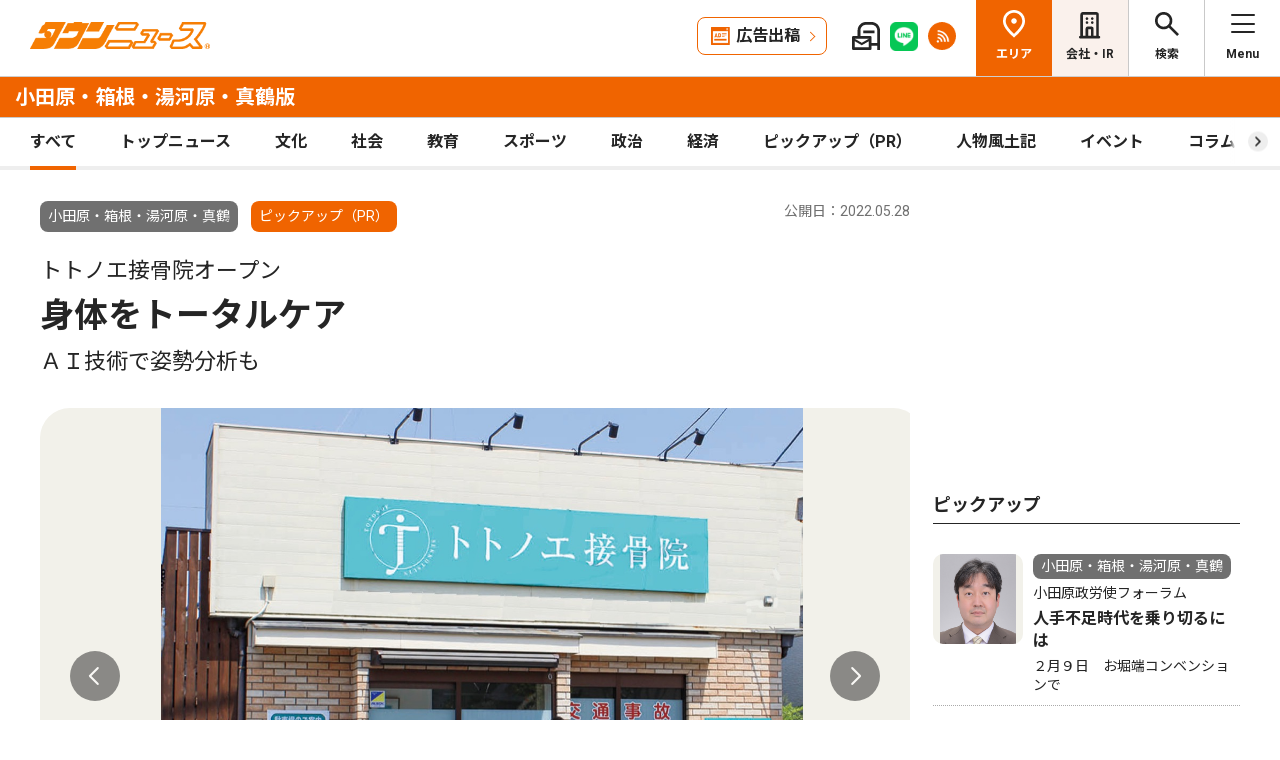

--- FILE ---
content_type: text/html; charset=UTF-8
request_url: https://www.townnews.co.jp/0607/2022/05/28/627204.html
body_size: 16639
content:
<!DOCTYPE html>
<html lang="ja">
<head>
<meta charset="UTF-8">
<meta name="viewport" content="width=device-width,user-scalable=no">
<meta http-equiv="X-UA-Compatible" content="IE=edge">

<title>トトノエ接骨院オープン 身体をトータルケア ＡＩ技術で姿勢分析も | 小田原・箱根・湯河原・真鶴 | タウンニュース</title>
<meta name="description" content="　小田急線富水駅近くにこのほど、「トトノエ接骨院」がオープンした。　大雄山線井細...">

<meta property="fb:app_id" content="1428925777359294">
<meta name="twitter:card" content="summary_large_image">
<meta property="og:site_name" content="タウンニュース">
<meta property="og:type" content="article">
<meta property="og:url" content="">


<meta property="og:title" content="トトノエ接骨院オープン 身体をトータルケア ＡＩ技術で姿勢分析も | 小田原・箱根・湯河原・真鶴 | タウンニュース">
<meta property="og:description" content="小田急線富水駅近くにこのほど、「トトノエ接骨院」がオープンした。　大雄山線井細田駅すぐにある「あすなろ接骨院」の分院で、身体のトータルケアに力を入れる。「身体のゆがみや...">







<meta property="og:image" content="https://www.townnews.co.jp/0607/images/a001134490_02.jpg">
<meta property="og:image:width" content="1200">
<meta property="og:image:height" content="990">






<link rel="preconnect" href="https://fonts.googleapis.com">
<link rel="preconnect" href="https://fonts.gstatic.com" crossorigin>
<link href="https://fonts.googleapis.com/css2?family=Noto+Sans+JP:wght@400;500;700&family=Roboto:wght@400;500;700&display=swap" rel="stylesheet">

<link rel="stylesheet" type="text/css" href="/css/slick.css">
<link rel="stylesheet" type="text/css" href="/css/common.css">
<link rel="stylesheet" type="text/css" href="/css/tieup.css">
<link rel="stylesheet" type="text/css" href="/css/style.css">
<script src="/js/jquery.min.js"></script>
<script src="/js/slick.min.js"></script>
<script src="/js/common.js"></script>
<script src="/js/action.js"></script>




<script type="application/ld+json">
{
	"@context": "https://schema.org",
	"@type": "NewsArticle",
	"mainEntityOfPage": {
		"@type": "WebPage",
		"@id": "https://www.townnews.co.jp/0607/2022/05/28/627204.html"
	},
	"headline": "トトノエ接骨院オープン 身体をトータルケア ＡＩ技術で姿勢分析も | 小田原・箱根・湯河原・真鶴 | タウンニュース",
	"author": {
		"@type": "Organization",
		"name": "タウンニュース小田原・箱根・湯河原・真鶴版",
		"parentOrganization": {
			"@type": "Organization",
			"name": "株式会社タウンニュース社"
		}
	},
	"image": {
		
		
		
		
		
		
		"@type": "ImageObject",
		"url": "https://www.townnews.co.jp/0607/images/a001134490_02.jpg",
		"height": 990,
		"width": 1200
		
	},
	"publisher": {
		"@type": "Organization",
		"name": "株式会社タウンニュース社",
		"logo": {
			"@type": "ImageObject",
			"url": "https://www.townnews.co.jp/common/images/fblogo2.jpg",
			"width": 1200,
			"height": 630
		}
	},
	"datePublished": "2022-05-28T00:00:00+09:00",
	"dateModified": "2022-05-28T00:02:28+09:00"
}
</script>




<script async src="https://securepubads.g.doubleclick.net/tag/js/gpt.js" crossorigin="anonymous"></script>
<script>
  window.googletag = window.googletag || {cmd: []};
  googletag.cmd.push(function() {

    //全ページ共通 
    googletag.defineSlot('/2811735/common_house01_300x100', [300, 100], 'div-gpt-ad-1562658343235-0').addService(googletag.pubads());
    googletag.defineSlot('/2811735/common_house02_300x100', [300, 100], 'div-gpt-ad-1562658393646-0').addService(googletag.pubads());
    googletag.defineSlot('/2811735/common_house03_300x100', [300, 100], 'div-gpt-ad-1562658459837-0').addService(googletag.pubads());
    googletag.defineSlot('/2811735/common_house04_320x100', [320, 100], 'div-gpt-ad-1760520735842-0').addService(googletag.pubads());
    googletag.defineSlot('/2811735/common_house05_320x100', [320, 100], 'div-gpt-ad-1760520781373-0').addService(googletag.pubads());

    //エリア別


    googletag.defineSlot('/2811735/0607_rectangleM_300x250', [300, 250], 'div-gpt-ad-1562716010607-2').addService(googletag.pubads());
    googletag.defineSlot('/2811735/0607_pc_special01_300x100', [300, 100], 'div-gpt-ad-1712711601797-0').addService(googletag.pubads());
    googletag.defineSlot('/2811735/0607_pc_special02_300x100', [300, 100], 'div-gpt-ad-1712711601798-0').addService(googletag.pubads());
    googletag.defineSlot('/2811735/0607_rectangleS_300x100', [300, 100], 'div-gpt-ad-1562716010607-3').addService(googletag.pubads());
    googletag.defineSlot('/2811735/0607_sp_special01_300x100', [300, 100], 'div-gpt-ad-1712711601852-0').addService(googletag.pubads());
    googletag.defineSlot('/2811735/0607_05ad_300x100', [300, 100], 'div-gpt-ad-1759982666477-0').addService(googletag.pubads());
    googletag.defineSlot('/2811735/0607_06ad_300x100', [300, 100], 'div-gpt-ad-1759982697114-0').addService(googletag.pubads());


    googletag.pubads().enableSingleRequest();
    googletag.enableServices();
  });
</script>

<link rel="canonical" href="https://www.townnews.co.jp/0607/2022/05/28/627204.html" />
<!-- ▼▼▼ GoogleAnalytics4 ▼▼▼ -->
<!-- Global site tag (gtag.js) - Google Analytics -->
<script async src="https://www.googletagmanager.com/gtag/js?id=G-S0NKCCBFQP"></script>
<script>
  window.dataLayer = window.dataLayer || [];
  function gtag(){dataLayer.push(arguments);}
  gtag('js', new Date());

  gtag('config', 'G-S0NKCCBFQP');
</script>
<!-- ▲▲▲ GoogleAnalytics4 ▲▲▲ -->


<!-- ▼▼▼Google Tag Manager▼▼▼ -->
<script>(function(w,d,s,l,i){w[l]=w[l]||[];w[l].push({'gtm.start':
new Date().getTime(),event:'gtm.js'});var f=d.getElementsByTagName(s)[0],
j=d.createElement(s),dl=l!='dataLayer'?'&l='+l:'';j.async=true;j.src=
'https://www.googletagmanager.com/gtm.js?id='+i+dl;f.parentNode.insertBefore(j,f);
})(window,document,'script','dataLayer','GTM-NV8XGJ');</script>
<!-- ▲▲▲End Google Tag Manager▲▲▲ -->
</head>


<script>
var $g_entry_blog_id = '52';
var $g_entry_categories = 'ピックアップ（PR）,通常広告';
var $g_entry_date = '20220528000000';
</script>
<script src="/js/entry_advertising.js?2025110501"></script>
<script>
document.addEventListener('DOMContentLoaded', function() {
$.ajax({
    type: "GET",
    url: "/entry_ad.json", 
    dataType: "json",
    cache: false,
    async: false
}).then(
    function (json) {
        console.log("load start");
        entry_body = $('#kijiId').html();
        var p_blog_id = '52';
        if (entry_body == ''){ exit; }
        p_categories = 'ピックアップ（PR）,通常広告';
        p_date = '20220528000000';
        position = 10;
        ad_text = get_entry_ad_json(json, position, p_categories, p_date, p_blog_id);
        entry_body = insert_entry_ad(entry_body, position, ad_text);
        position = 20;
        ad_text = get_entry_ad_json(json, position, p_categories, p_date, p_blog_id);
        entry_body = insert_entry_ad(entry_body, position, ad_text);
        position = 30;
        ad_text = get_entry_ad_json(json, position, p_categories, p_date, p_blog_id);
        entry_body = insert_entry_ad(entry_body, position, ad_text);
        $('#kijiId').html(entry_body);
    },
    function () {
        console.log("load error");
    }
);
});
</script>

<body>
<div id="wrap">

<header id="head">
		<h1 class="logo">
          <a href="https://www.townnews.co.jp/"><img src="/img/h_logo.png" alt="タウンニュース"></a>
          <a href="https://www.townnews.co.jp/0607/"><span class="area">小田原・箱根・湯河原・真鶴版</span></a>
        </h1>
		<p class="top"><a href="https://www.townnews.co.jp/">総合TOPへ</a></p>
		<ul class="link">
			<li class="btn"><a href="https://www.townnews.co.jp/business/">広告出稿</a></li>
			<li><a href="https://www.townnews.co.jp/mail/subscribe?header"><img src="/img/mail1.png" alt="mail"></a></li>
			<li><a href="https://www.townnews.co.jp/line-subscribe.html"><img src="/img/sns1.png" alt="line"></a></li>
			<li><a href="https://www.townnews.co.jp/index.xml"><img src="/img/sns5.png" alt="rss"></a></li>
		</ul>
		<ul class="nav">
			<li class="area"><span>エリア</span></li>
			<li class="company"><a href="https://www.townnews.co.jp/corporate/">会社・IR</a></li>
			<li class="search"><span>検索</span></li>
			<li class="menu"><span>Menu</span></li>
		</ul>
 
		<p class="area-name pcHide"><a href="https://www.townnews.co.jp/0607/">小田原・箱根・湯河原・真鶴版</a></p>




		<div class="category">
			<ul>
				<li class="act"><a href="https://www.townnews.co.jp/0607/">すべて</a></li>
				<li class="" ><a href="https://www.townnews.co.jp/0607/topnews/">トップニュース</a></li>
				<li class="" ><a href="https://www.townnews.co.jp/0607/culture/">文化</a></li>
				<li class="" ><a href="https://www.townnews.co.jp/0607/social/">社会</a></li>
				<li class="" ><a href="https://www.townnews.co.jp/0607/education/">教育</a></li>
				<li class="" ><a href="https://www.townnews.co.jp/0607/sports/">スポーツ</a></li>
				<li class="" ><a href="https://www.townnews.co.jp/0607/politics/">政治</a></li>
				<li class="" ><a href="https://www.townnews.co.jp/0607/economy/">経済</a></li>
				<li class="" ><a href="https://www.townnews.co.jp/0607/pickup/">ピックアップ（PR）</a></li>
				<li class="" ><a href="https://www.townnews.co.jp/0607/person/">人物風土記</a></li>
                <li class="" ><a href="https://www.townnews.co.jp/0607/localnews/event/">イベント</a></li>
				<li class="sub"><a href="https://www.townnews.co.jp/0607/column/">コラム</a></li>
				<li class=""><a href="https://www.townnews.co.jp/0607/athome/">あっとほーむ</a></li>
				<li class=""><a href="https://www.townnews.co.jp/0607/present/">プレゼント</a></li>
</ul>
		<!--category--></div>
			<div class="sub-category">
				<ul class="inner">
					<li><a href="https://www.townnews.co.jp/0607/column/">すべてのコラム</a></li>
	
        
		
        
                
                        <li><a href="https://www.townnews.co.jp/0607/column/1f/">1/Fゆらぎ</a></li>
                
        
	
        
		
        
                
                        <li><a href="https://www.townnews.co.jp/0607/column/cat-557/">今から始める相続の準備</a></li>
                
        
	
        
		
        
                
                        <li><a href="https://www.townnews.co.jp/0607/column/cat-554/">体験レポート</a></li>
                
        
	
        
		
        
                
                        <li><a href="https://www.townnews.co.jp/0607/column/cat-552/">検証・小田原の課題</a></li>
                
        
	
        
		
        
                
                        <li><a href="https://www.townnews.co.jp/0607/column/cat-553/">螢田駅すぐ『ひな珈琲』</a></li>
                
        
	
        
		
        
                
                        <li><a href="https://www.townnews.co.jp/0607/column/cat-555/">郷土のいだてん</a></li>
                
        
	
        
		
        
                
                        <li><a href="https://www.townnews.co.jp/0607/column/cat-556/">鎌倉殿と県西地域</a></li>
                
        
	
				</ul>
			<!--sub-category--></div>


	</header><div id="side-nav">
		<div class="menu">
            <h2>小田原・箱根・湯河原・真鶴版</h2>
			<p class="close">閉じる</p>
			<ul class="menu-list1">
				<li><a href="https://www.townnews.co.jp/0607/culture/">文化</a></li>
				<li><a href="https://www.townnews.co.jp/0607/social/">社会</a></li>
				<li><a href="https://www.townnews.co.jp/0607/education/">教育</a></li>
				<li><a href="https://www.townnews.co.jp/0607/sports/">スポーツ</a></li>
				<li><a href="https://www.townnews.co.jp/0607/politics/">政治</a></li>
				<li><a href="https://www.townnews.co.jp/0607/economy/">経済</a></li>
                <li><a href="https://www.townnews.co.jp/0607/localnews/event/">イベント</a></li>
				<li><a href="https://www.townnews.co.jp/0607/present/">プレゼント</a></li>
			</ul>
			<ul class="menu-list2">
				<li><a href="https://www.townnews.co.jp/0607/topnews/">トップニュース</a></li>
                <li><a href="https://www.townnews.co.jp/0607/advertising/">意見広告・議会報告</a></li>
                <li><a href="https://www.townnews.co.jp/0607/pickup/">ピックアップ（PR）</a></li>
                <li><a href="https://www.townnews.co.jp/0607/person/">人物風土記</a></li>
				<li class="sub"><a href="#">コラム</a>
					<div class="sub-category">
						<ul>
							<li><a href="https://www.townnews.co.jp/0607/column/">すべてのコラム</a></li>
			
                            
						    
                        
                            
                                <li><a href="https://www.townnews.co.jp/0607/column/1f/">1/Fゆらぎ</a></li>
                            
                        
			
                            
						    
                        
                            
                                <li><a href="https://www.townnews.co.jp/0607/column/cat-557/">今から始める相続の準備</a></li>
                            
                        
			
                            
						    
                        
                            
                                <li><a href="https://www.townnews.co.jp/0607/column/cat-554/">体験レポート</a></li>
                            
                        
			
                            
						    
                        
                            
                                <li><a href="https://www.townnews.co.jp/0607/column/cat-552/">検証・小田原の課題</a></li>
                            
                        
			
                            
						    
                        
                            
                                <li><a href="https://www.townnews.co.jp/0607/column/cat-553/">螢田駅すぐ『ひな珈琲』</a></li>
                            
                        
			
                            
						    
                        
                            
                                <li><a href="https://www.townnews.co.jp/0607/column/cat-555/">郷土のいだてん</a></li>
                            
                        
			
                            
						    
                        
                            
                                <li><a href="https://www.townnews.co.jp/0607/column/cat-556/">鎌倉殿と県西地域</a></li>
                            
                        
			
						</ul>
					<!--sub-category--></div>
				</li>
                <li><a href="https://www.townnews.co.jp/0607/athome/">あっとほーむデスク</a></li>

			</ul>

			<div class="top-block">
				<h2>タウンニュース総合TOP</h2>
				<ul class="menu-list2">
					<li><a href="https://www.townnews.co.jp/pr/prtimes/">PR TIMES (プレスリリース)</a></li>
					<li><a href="https://www.townnews.co.jp/album/">WEBアルバム</a></li>
				</ul>
				<p class="top-link"><a href="https://www.townnews.co.jp/">タウンニュースTOPへ</a></p>
			<!--top-block--></div>

			<ul class="menu-list3">
				<li><a href="https://www.townnews.co.jp/corporate/">会社・IR情報</a></li>
				<li><a href="https://www.townnews.co.jp/business/">広告掲載をご検討の方へ</a></li>
				<li><a href="https://www.townnews.co.jp/recruit/">採用情報</a></li>
			</ul>
			<ul class="menu-btn">
				<li><a href="https://www.townnews.co.jp/line-subscribe.html">タウンニュース for LINEのご登録</a></li>
				<li><a href="https://www.townnews.co.jp/mail/subscribe?header">メール版タウンニュースのご登録</a></li>
				<li class="ad"><a href="/business/">広告出稿をご検討のスポンサー様へ</a></li>
			</ul>
			<ul class="sns">
				<li><a href="https://www.townnews.co.jp/line-subscribe.html" target="_blank"><img src="/img/sns1.png" alt="LINE"></a></li>
				<li><a href="https://twitter.com/townnews_twi" target="_blank"><img src="/img/sns2.png" alt="X"></a></li>
				<li><a href="https://www.facebook.com/townnews.fb" target="_blank"><img src="/img/sns3.png" alt="Facebook"></a></li>
				<li><a href="https://www.youtube.com/@townnews2481" target="_blank"><img src="/img/sns4.png" alt="youtube"></a></li>
				<li><a href="https://www.townnews.co.jp/index.xml" target="_blank"><img src="/img/sns5.png" alt="RSS"></a></li>
			</ul>
			<p class="contact"><a href="/corporate/contact.html">お問い合わせ</a></p>
			<p class="close btm">閉じる</p>
		<!--menu--></div>

		<div class="area">
			<h2>エリア一覧</h2>
			<p class="close">閉じる</p>
			<dl>
				<dt>横浜エリア</dt>
				<dd>
					<ul>
						<li><a href="https://www.townnews.co.jp/0101/">青葉区</a></li>
						<li><a href="https://www.townnews.co.jp/0102/">緑区</a></li>
						<li><a href="https://www.townnews.co.jp/0103/">港北区</a></li>
						<li><a href="https://www.townnews.co.jp/0104/">都筑区</a></li>
						<li><a href="https://www.townnews.co.jp/0105/">旭区・瀬谷区</a></li>
						<li><a href="https://www.townnews.co.jp/0108/">戸塚区・泉区</a></li>
						<li><a href="https://www.townnews.co.jp/0112/">港南区・栄区</a></li>
						<li><a href="https://www.townnews.co.jp/0113/">中区・西区・南区</a></li>
						<li><a href="https://www.townnews.co.jp/0110/">金沢区・磯子区</a></li>
						<li><a href="https://www.townnews.co.jp/0115/">保土ケ谷区</a></li>
						<li><a href="https://www.townnews.co.jp/0116/">鶴見区</a></li>
						<li><a href="https://www.townnews.co.jp/0117/">神奈川区</a></li>
					</ul>
				</dd>
				<dt>川崎エリア</dt>
				<dd>
					<ul>
						<li><a href="https://www.townnews.co.jp/0201/">宮前区</a></li>
						<li><a href="https://www.townnews.co.jp/0202/">高津区</a></li>
						<li><a href="https://www.townnews.co.jp/0203/">多摩区・麻生区</a></li>
						<li><a href="https://www.townnews.co.jp/0204/">中原区</a></li>
						<li><a href="https://www.townnews.co.jp/0206/">川崎区・幸区</a></li>
					</ul>
				</dd>
				<dt>相模原・東京多摩エリア</dt>
				<dd>
					<ul>
						<li><a href="https://www.townnews.co.jp/0301/">さがみはら中央区</a></li>
						<li><a href="https://www.townnews.co.jp/0302/">さがみはら南区</a></li>
						<li><a href="https://www.townnews.co.jp/0303/">さがみはら緑区</a></li>
						<li><a href="https://www.townnews.co.jp/0304/">町田</a></li>
						<li><a href="https://www.townnews.co.jp/0305/">八王子</a></li>
						<li><a href="https://www.townnews.co.jp/0306/">多摩</a></li>
					</ul>
				</dd>
				<dt>県央エリア</dt>
				<dd>
					<ul>
						<li><a href="https://www.townnews.co.jp/0401/">大和</a></li>
						<li><a href="https://www.townnews.co.jp/0402/">海老名・座間・綾瀬</a></li>
						<li><a href="https://www.townnews.co.jp/0404/">厚木・愛川・清川</a></li>
						<li><a href="https://www.townnews.co.jp/0405/">伊勢原</a></li>
					</ul>
				</dd>
				<dt>横須賀・三浦エリア</dt>
				<dd>
					<ul>
						<li><a href="https://www.townnews.co.jp/0501/">横須賀・三浦</a></li>
						<li><a href="https://www.townnews.co.jp/0503/">逗子・葉山</a></li>
					</ul>
				</dd>
				<dt>湘南・県西エリア</dt>
				<dd>
					<ul>
						<li><a href="https://www.townnews.co.jp/0601/">藤沢</a></li>
						<li><a href="https://www.townnews.co.jp/0602/">鎌倉</a></li>
						<li><a href="https://www.townnews.co.jp/0603/">茅ヶ崎・寒川</a></li>
						<li><a href="https://www.townnews.co.jp/0605/">平塚・大磯・二宮・中井</a></li>
						<li><a href="https://www.townnews.co.jp/0607/">小田原・箱根・湯河原・真鶴</a></li>
						<li><a href="https://www.townnews.co.jp/0608/">足柄</a></li>
						<li><a href="https://www.townnews.co.jp/0610/">秦野</a></li>
					</ul>
				</dd>
			</dl>
			<p class="close btm">閉じる</p>
		<!--area--></div>

		<div class="search">

<h2>記事をさがす</h2>
			<p class="close">閉じる</p>
            <p class="search-text">キーワード・カテゴリ・年月のいずれかを入力してください。<br>
            ※エリアのみの選択では記事検索できません。</p>
			<form id="side-search-form" name="search-form" action="/cgi-bin/product/mt-search.cgi" method="get">
				<input type="hidden" name="blog_id" value="52" />
				<input type="hidden" name="limit" value="20" />
				<p class="text"><input name="search" type="text" placeholder="キーワードを入力"></p>
                <input type="hidden" name="IncludeBlogs" value="52" />
				<ul class="select">


                    
                    
                    <li>
                        <select id="side-category" name="category">
						<option value="">カテゴリ選択</option>
                        <option value="トップニュース"  >トップニュース</option>
						<option value="文化"  >文化</option>
						<option value="社会"  >社会</option>
						<option value="教育"  >教育</option>
						<option value="スポーツ"  >スポーツ</option>
						<option value="政治"  >政治</option>
						<option value="経済"  >経済</option>
						<option value="人物風土記"   >人物風土記</option>
						<option value="ピックアップ（PR）"   >ピックアップ（PR）</option>
						<option value="イベント"   >イベント</option>
						<option value="コラム"   >コラム</option>
						<option value="プレゼント"  >プレゼント</option>
					    </select>
                   </li>
				   <li>
<!-- 年月選択コンボボックス -->





                      <select id="side-search_year_month" name="search_year_month">
                        <option value="">年月を選択</option>
                        

<option value="202601">2026年01月</option>

<option value="202512">2025年12月</option>

<option value="202511">2025年11月</option>

<option value="202510">2025年10月</option>

<option value="202509">2025年09月</option>

<option value="202508">2025年08月</option>

<option value="202507">2025年07月</option>

<option value="202506">2025年06月</option>

<option value="202505">2025年05月</option>

<option value="202504">2025年04月</option>

<option value="202503">2025年03月</option>

<option value="202502">2025年02月</option>

<option value="202501">2025年01月</option>

<option value="202412">2024年12月</option>

<option value="202411">2024年11月</option>

<option value="202410">2024年10月</option>

<option value="202409">2024年09月</option>

<option value="202408">2024年08月</option>

<option value="202407">2024年07月</option>

<option value="202406">2024年06月</option>

<option value="202405">2024年05月</option>

<option value="202404">2024年04月</option>

<option value="202403">2024年03月</option>

<option value="202402">2024年02月</option>

<option value="202401">2024年01月</option>


					  </select>
                    </li>
				</ul>
	<p class="btn">
    <input type="submit" onclick="submitSideSearch(event, 'side-search-form');" value="検索する">
    </p>
</form>


			<p class="close btm">閉じる</p>
		<!--search--></div>
	<!--side-nav--></div>
	<div id="main">
		<div class="detail-wrap inner">
			<p class="back"><a href="javascript:history.back();">戻る</a></p>
			<div class="detail-block">

				<div class="title">
					<p class="ico">
                    <span class="area">小田原・箱根・湯河原・真鶴</span>
                    <span class="tag">ピックアップ（PR）</span></MTUnless></MTUnless>


                    <p class="date">公開日：2022.05.28
                    
                    </p>
					<h1>
 	                    <span>トトノエ接骨院オープン</span><br>

						身体をトータルケア
						<br><span>ＡＩ技術で姿勢分析も</span>
					</h1>
				<!--title--></div>







				<div class="img-box">
					<ul class="slide3">

						<li>
							<p class="img"><a href="#"><img src="https://www.townnews.co.jp/0607/images/a001134490_02.jpg" alt=""></a></p>
							
						</li>


						<li>
							<p class="img"><a href="#"><img src="https://www.townnews.co.jp/0607/images/a001134490_01.jpg" alt=""></a></p>
							
						</li>







					</ul>
				<!--img-box--></div>




				<div class="modal" style="display: none;">
					<div class="modal-content">
						<p class="close">閉じる</p>
						<div class="modal-slider">
						<!--modal-slider--></div>
					<!--modal-content--></div>
				<!--modal--></div>

				<ul class="share">
					<li><a href="https://twitter.com/share?url=https://www.townnews.co.jp/0607/2022/05/28/627204.html&text=%e3%80%90%e3%82%bf%e3%82%a6%e3%83%b3%e3%83%8b%e3%83%a5%e3%83%bc%e3%82%b9%E5%B0%8F%E7%94%B0%E5%8E%9F%E3%83%BB%E7%AE%B1%E6%A0%B9%E3%83%BB%E6%B9%AF%E6%B2%B3%E5%8E%9F%E3%83%BB%E7%9C%9F%E9%B6%B4%e7%89%88%e3%80%91%20%E3%83%88%E3%83%88%E3%83%8E%E3%82%A8%E6%8E%A5%E9%AA%A8%E9%99%A2%E3%82%AA%E3%83%BC%E3%83%97%E3%83%B3 %E8%BA%AB%E4%BD%93%E3%82%92%E3%83%88%E3%83%BC%E3%82%BF%E3%83%AB%E3%82%B1%E3%82%A2 %EF%BC%A1%EF%BC%A9%E6%8A%80%E8%A1%93%E3%81%A7%E5%A7%BF%E5%8B%A2%E5%88%86%E6%9E%90%E3%82%82" target="_blank" rel="nofollow"><img src="/img/sns2.png" alt="X"></a></li>
					<li><a href="https://www.facebook.com/sharer/sharer.php?u=https://www.townnews.co.jp/0607/2022/05/28/627204.html" target="_blank" rel="nofollow"><img src="/img/sns3.png" alt="Facebook"></a></li>
					<li><a href="http://line.me/R/msg/text/?%E3%83%88%E3%83%88%E3%83%8E%E3%82%A8%E6%8E%A5%E9%AA%A8%E9%99%A2%E3%82%AA%E3%83%BC%E3%83%97%E3%83%B3%20%E8%BA%AB%E4%BD%93%E3%82%92%E3%83%88%E3%83%BC%E3%82%BF%E3%83%AB%E3%82%B1%E3%82%A2%20%EF%BC%A1%EF%BC%A9%E6%8A%80%E8%A1%93%E3%81%A7%E5%A7%BF%E5%8B%A2%E5%88%86%E6%9E%90%E3%82%82%20%7C%20%E5%B0%8F%E7%94%B0%E5%8E%9F%E3%83%BB%E7%AE%B1%E6%A0%B9%E3%83%BB%E6%B9%AF%E6%B2%B3%E5%8E%9F%E3%83%BB%E7%9C%9F%E9%B6%B4%20%7C%20%E3%82%BF%E3%82%A6%E3%83%B3%E3%83%8B%E3%83%A5%E3%83%BC%E3%82%B9%0D%0Ahttps://www.townnews.co.jp/0607/2022/05/28/627204.html" target="_blank"  rel="nofollow"><img src="/img/sns1.png" alt="LINE"></a></li>
					<li><a href="http://b.hatena.ne.jp/add?mode=confirm&url=https://www.townnews.co.jp/0607/2022/05/28/627204.html&title=%E3%83%88%E3%83%88%E3%83%8E%E3%82%A8%E6%8E%A5%E9%AA%A8%E9%99%A2%E3%82%AA%E3%83%BC%E3%83%97%E3%83%B3%20%E8%BA%AB%E4%BD%93%E3%82%92%E3%83%88%E3%83%BC%E3%82%BF%E3%83%AB%E3%82%B1%E3%82%A2%20%EF%BC%A1%EF%BC%A9%E6%8A%80%E8%A1%93%E3%81%A7%E5%A7%BF%E5%8B%A2%E5%88%86%E6%9E%90%E3%82%82%20%7C%20%E5%B0%8F%E7%94%B0%E5%8E%9F%E3%83%BB%E7%AE%B1%E6%A0%B9%E3%83%BB%E6%B9%AF%E6%B2%B3%E5%8E%9F%E3%83%BB%E7%9C%9F%E9%B6%B4%20%7C%20%E3%82%BF%E3%82%A6%E3%83%B3%E3%83%8B%E3%83%A5%E3%83%BC%E3%82%B9" target="_blank"  rel="nofollow"><img src="/img/sns6.png" alt="B!"></a></li>
					<li class="share_copy"><a href="#" target="_blank"><img src="/img/sns7.png" alt="copy"></a></li>
				</ul>

				<!-- 本文エリア -->
				<div class="detail-box">
                <p>　小田急線富水駅近くにこのほど、「トトノエ接骨院」がオープンした。<br /><br />　大雄山線井細田駅すぐにある「あすなろ接骨院」の分院で、身体のトータルケアに力を入れる。「身体のゆがみや姿勢の悪さは腰痛や肩こり、膝痛など慢性的な痛みだけでなく、疲労感や冷え性などの原因になります」と同院。<br /><br />　ＡＩ技術を駆使した姿勢分析を行い、その分析をもとに姿勢矯正をして、痛みの緩和やケガの予防に繋げる。伊藤院長は「どんな痛みや悩みも、お気軽にご相談を」と話している。<br /><br /></p>
				<!-- //本文エリア -->
			


				<dl class="info">
					<dt><p>トトノエ接骨院</p></dt>
					<dd>
						<p>神奈川県小田原市堀之内16‐9</p>
						<p>TEL:0465-46-6848</p>
						<p><a href="https://totonoe-odawara.com/" rel="nofollow" target="_blank">https://totonoe-odawara.com/</a></p>
					</dd>
				</dl>







                
                
   

			<div class="keyword">
			<ul></ul>
			<!--keyword--></div>
			<!--detail-box--></div>

<div class="spHide">
<div class="inner tab-area">
			<h3 class="list-ttl">他のエリアのニュース</h3>
			<ul class="tab-menu">
				<li>新着記事</li>
            
			</ul>
			<div class="tab-block act">
				<div class="main-list">

                







						<div class="box"><a href="https://www.townnews.co.jp/0105/2026/01/20/821580.html">
							<p class="img">
								<img src="/img/category/social2.jpg" alt="コロナパンデミックから、人権と倫理の課題考察">

								<span class="tag-box"></MTUnless><span class="tag">社会</span></MTUnless></span>


							</p>
							<p class="area">旭区・瀬谷区</p>
							<p class="date">2026.01.20</p>
                            <p>横浜市・瀬谷公会堂で２月９日</p>
							<p class="ttl">コロナパンデミックから、人権と倫理の課題考察</p>
							<p>クルーズ船の集団感染に対応した阿南氏講演</p>
						</a><!--box--></div>
                







						<div class="box"><a href="https://www.townnews.co.jp/0108/2026/01/15/820399.html">
							<p class="img">
								<img src="https://www.townnews.co.jp/0108/images/a001427844_01.jpg" alt="ＮＰＯ10団体に助成金">
 

								<span class="tag-box"></MTUnless><span class="tag">社会</span></MTUnless></span>


							</p>
							<p class="area">戸塚区・泉区</p>
							<p class="date">2026.01.15</p>
                            <p>横浜銀行</p>
							<p class="ttl">ＮＰＯ10団体に助成金</p>
							<p>困難抱える子ども支援へ</p>
						</a><!--box--></div>
                







						<div class="box"><a href="https://www.townnews.co.jp/0101/2026/01/19/821200.html">
							<p class="img">
								<img src="https://www.townnews.co.jp/0101/images/a001429286_01.jpg" alt="フレイル予防で長生きを">
 

								<span class="tag-box"></MTUnless><span class="tag">社会</span></MTUnless></span>


							</p>
							<p class="area">青葉区</p>
							<p class="date">2026.01.19</p>
                            
							<p class="ttl">フレイル予防で長生きを</p>
							<p>２月７日 市民公開講座</p>
						</a><!--box--></div>

				<!--main-list--></div>
				<p class="btn-type1"><a href="#" class="area-nav">エリア一覧を見る</a></p>
			<!--tab-block--></div>
 
		<!--inner--></div>
</div>
		<!--detail-block--></div>






<div class="side-block">
            <p class="ad">
            <!-- /2811735/0607_rectangleM_300x250 -->
<div id='div-gpt-ad-1562716010607-2' style='min-width: 300px;min-height: 250px;text-align: center;'>
  <script>
    googletag.cmd.push(function() { googletag.display('div-gpt-ad-1562716010607-2'); });
  </script>
</div>




                        
            </p>
			<div class="pcHide">
			<div class="inner tab-area">
			<h3 class="list-ttl">他のエリアのニュース</h3>
			<ul class="tab-menu">
				<li>新着記事</li>
            
			</ul>
			<div class="tab-block act">
				<div class="main-list">

                







						<div class="box"><a href="https://www.townnews.co.jp/0110/2026/01/16/820915.html">
							<p class="img">
								<img src="/img/category/culture3.jpg" alt="蛇のような形の楽器・セルパンとピアノが共演">

								<span class="tag-box"><span class="tag">イベント</span></MTUnless></MTUnless><span class="tag">文化</span></MTUnless></span>


							</p>
							<p class="area">金沢区・磯子区</p>
							<p class="date">2026.01.16</p>
                            
							<p class="ttl">蛇のような形の楽器・セルパンとピアノが共演</p>
							<p>横浜市金沢区の長浜ホールで１月24日</p>
						</a><!--box--></div>
                







						<div class="box"><a href="https://www.townnews.co.jp/0115/2026/01/15/820363.html">
							<p class="img">
								<img src="/img/category/social1.jpg" alt="求む、ボラ相談員">

								<span class="tag-box"></MTUnless><span class="tag">社会</span></MTUnless></span>


							</p>
							<p class="area">保土ケ谷区</p>
							<p class="date">2026.01.15</p>
                            <p>横浜いのちの電話</p>
							<p class="ttl">求む、ボラ相談員</p>
							<p>応募期限は２月13日</p>
						</a><!--box--></div>
                







						<div class="box"><a href="https://www.townnews.co.jp/0101/2026/01/21/821728.html">
							<p class="img">
								<img src="/img/category/culture2.jpg" alt="初春の鎌倉を歩く">

								<span class="tag-box"></MTUnless><span class="tag">文化</span></MTUnless></span>


							</p>
							<p class="area">青葉区</p>
							<p class="date">2026.01.21</p>
                            
							<p class="ttl">初春の鎌倉を歩く</p>
							<p>１月25日　あざみ野駅集合</p>
						</a><!--box--></div>
                







						<div class="box"><a href="https://www.townnews.co.jp/0201/2026/01/16/820726.html">
							<p class="img">
								<img src="https://www.townnews.co.jp/0201/images/a001428357_01.jpg" alt="紅梅とロウバイ咲き始め">
 

								<span class="tag-box"></MTUnless><span class="tag">社会</span></MTUnless></span>


							</p>
							<p class="area">宮前区</p>
							<p class="date">2026.01.16</p>
                            <p>東高根森林公園</p>
							<p class="ttl">紅梅とロウバイ咲き始め</p>
							
						</a><!--box--></div>

				<!--main-list--></div>
				<p class="btn-type1"><a href="#" class="area-nav">エリア一覧を見る</a></p>
			<!--tab-block--></div>
 
		<!--inner--></div>
			</div>
			<h2>ピックアップ</h2>
			<div class="main-list">









				<div class="box"><a href="https://www.townnews.co.jp/0607/2026/01/17/820752.html">
					<p class="img">
						<img src="https://www.townnews.co.jp/0607/images/a001426143_05.jpg" alt="人手不足時代を乗り切るには">
 

					</p>
					<p class="area">小田原・箱根・湯河原・真鶴</p>
                    
                    <p>小田原政労使フォーラム</p>
					<p class="ttl">人手不足時代を乗り切るには</p>
					<p>２月９日　お堀端コンベンションで</p>
				</a><!--box--></div>








				<div class="box"><a href="https://www.townnews.co.jp/0607/2026/01/17/820854.html">
					<p class="img">
						<img src="https://www.townnews.co.jp/0607/images/a001427604_27.jpg" alt="ダイナシティでスマホ体験教室">
 

					</p>
					<p class="area">小田原・箱根・湯河原・真鶴</p>
                    
                    <p>ガラケー（３Ｇ）が３月にサービス終了</p>
					<p class="ttl">ダイナシティでスマホ体験教室</p>
					<p>機種変更からお悩み相談は安心のドコモショップで</p>
				</a><!--box--></div>








				<div class="box"><a href="https://www.townnews.co.jp/0607/2026/01/10/819696.html">
					<p class="img">
						<img src="https://www.townnews.co.jp/0607/images/a001422977_08.jpg" alt="大王女">
 

					</p>
					<p class="area">小田原・箱根・湯河原・真鶴</p>
                    
                    <p>金城院長の徒然話「先生おしえて」86</p>
					<p class="ttl">大王女</p>
					
				</a><!--box--></div>








				<div class="box"><a href="https://www.townnews.co.jp/0607/2026/01/17/820724.html">
					<p class="img">
						<img src="https://www.townnews.co.jp/0607/images/a001426747_03.jpg" alt="青島さんが少女マンガ家と語る">
 

					</p>
					<p class="area">小田原・箱根・湯河原・真鶴</p>
                    
                    <p>あす発売開始</p>
					<p class="ttl">青島さんが少女マンガ家と語る</p>
					<p>関係深いクラシック演奏も</p>
				</a><!--box--></div>

			<!--side-list--></div>
			<p class="btn-type1"><a href="https://www.townnews.co.jp/0607/pickup/">すべて見る</a></p>

			<h2>意見広告・議会報告</h2>
			<div class="main-list">

			<!--side-list--></div>
			<p class="btn-type1"><a href="https://www.townnews.co.jp/0607/advertising/">すべて見る</a></p>

<h2>小田原・箱根・湯河原・真鶴 ピックアップ（PR）の新着記事</h2>
			<div class="main-list">








				<div class="box"><a href="https://www.townnews.co.jp/0607/2026/01/17/820854.html">
					<p class="img">
						<img src="https://www.townnews.co.jp/0607/images/a001427604_27.jpg" alt="ダイナシティでスマホ体験教室">
 

                        
						<span class="tag-box"></MTUnless></MTUnless></span>


					</p>
					<p class="area">小田原・箱根・湯河原・真鶴</p>
                    <p>ガラケー（３Ｇ）が３月にサービス終了</p>
					<p class="ttl">ダイナシティでスマホ体験教室</p>
					<p>機種変更からお悩み相談は安心のドコモショップで</p>
					<p class="date">2026.01.17</p>
				</a><!--box--></div>








				<div class="box"><a href="https://www.townnews.co.jp/0607/2026/01/17/820853.html">
					<p class="img">
						<img src="https://www.townnews.co.jp/0607/images/a001426168_40.jpg" alt="聞こえと補聴器の相談会">
 

                        
						<span class="tag-box"></MTUnless></span>


					</p>
					<p class="area">小田原・箱根・湯河原・真鶴</p>
                    <p>１月21日　おだわら市民交流センター ＵＭＥＣＯで　参加費無料予約不要</p>
					<p class="ttl">聞こえと補聴器の相談会</p>
					<p>認定補聴器専門店 オーディオ・ノバ 小田原店主催</p>
					<p class="date">2026.01.17</p>
				</a><!--box--></div>








				<div class="box"><a href="https://www.townnews.co.jp/0607/2026/01/17/820752.html">
					<p class="img">
						<img src="https://www.townnews.co.jp/0607/images/a001426143_05.jpg" alt="人手不足時代を乗り切るには">
 

                        
						<span class="tag-box"></MTUnless></MTUnless></span>


					</p>
					<p class="area">小田原・箱根・湯河原・真鶴</p>
                    <p>小田原政労使フォーラム</p>
					<p class="ttl">人手不足時代を乗り切るには</p>
					<p>２月９日　お堀端コンベンションで</p>
					<p class="date">2026.01.17</p>
				</a><!--box--></div>








				<div class="box"><a href="https://www.townnews.co.jp/0607/2026/01/17/820724.html">
					<p class="img">
						<img src="https://www.townnews.co.jp/0607/images/a001426747_03.jpg" alt="青島さんが少女マンガ家と語る">
 

                        
						<span class="tag-box"></MTUnless></span>


					</p>
					<p class="area">小田原・箱根・湯河原・真鶴</p>
                    <p>あす発売開始</p>
					<p class="ttl">青島さんが少女マンガ家と語る</p>
					<p>関係深いクラシック演奏も</p>
					<p class="date">2026.01.17</p>
				</a><!--box--></div>

            <!--main-list--></div>
			<p class="btn-type1"><a href="https://www.townnews.co.jp/cgi-bin/product/mt-search.cgi?category=ピックアップ（PR）&blog_id=52&limit=20">小田原・箱根・湯河原・真鶴 ピックアップ（PR）の記事を検索</a></p>


			<h2>コラム</h2>
			<div class="main-list">









				<div class="box"><a href="https://www.townnews.co.jp/0607/2025/12/27/817084.html">
					<p class="img">
						<img src="https://www.townnews.co.jp/0607/images/a001423791_46.jpg" alt="劇場留学「モモ」">
						
					</p>
					<p class="area">小田原・箱根・湯河原・真鶴</p>
                    <p>小田原三の丸ホールの”演劇”シリーズ第３弾　公演情報</p>
					<p class="ttl">劇場留学「モモ」</p>
					<p>３月の本番へ向け、稽古本格化</p>
					<p class="date">2025.12.27</p>
				</a><!--box--></div>









				<div class="box"><a href="https://www.townnews.co.jp/0607/2025/12/05/814642.html">
					<p class="img">
						<img src="https://www.townnews.co.jp/0607/images/a001420226_398.jpg" alt="クラブが変わる時が来た、のか？">
						
					</p>
					<p class="area">小田原・箱根・湯河原・真鶴</p>
                    <p>ベルマガ通信（Ｊリーグ湘南ベルマーレ：戦評）</p>
					<p class="ttl">クラブが変わる時が来た、のか？</p>
					<p>11月30日Ｊ１第37節 ホーム湘南１-０清水</p>
					<p class="date">2025.12.05</p>
				</a><!--box--></div>

			<!--side-list--></div>
			<p class="btn-type1"><a href="https://www.townnews.co.jp/0607/column/">コラム一覧</a></p>

			<h2 id="recruit_side_title" >求人特集</h2>
            <div id="recruit_side_menu" class="recruit"></div>
            <script src="/0607/job_box_side_menu.js"></script>

			<div class="area-info">
				<div class="inner">
					<div class="block">
						<h2 class="area-ttl"><span>小田原・箱根・湯河原・真鶴編集室</span></h2>
						<p class="tel">0465-35-3980</p>
						<p class="fax">0465-30-1290</p>
						<ul class="btn">
							<li><a href="https://www.townnews.co.jp/inquiry.html">情報提供・ご意見はこちら</a></li>
							<li><a href="https://www.townnews.co.jp/enquiry/secondaryuse.html#">著作物の二次利用等はこちら</a></li>
							<li><a href="https://www.townnews.co.jp/business/">広告掲載はこちら</a></li>
							<li><a href="https://www.townnews.co.jp/0607/arrangement.html">紙面の設置場所はこちら</a></li>
						</ul>
					<!--block--></div>
					<div class="block">
						<h2>外部リンク</h2>
						
<ul class="link">
	<li><a href="https://www.city.odawara.kanagawa.jp/" target="_blank">小田原市役所</a></li>
	<li><a href="https://www.odawara-kankou.com/" target="_blank">小田原市観光協会</a></li>
	<li><a href="https://www.town.hakone.kanagawa.jp/" target="_blank">箱根町役場</a></li>
	<li><a href="https://www.hakone.or.jp/" target="_blank">箱根町観光協会</a></li>
	<li><a href="https://www.town.yugawara.kanagawa.jp/" target="_blank">湯河原町役場</a></li>
	<li><a href="https://www.yugawara.or.jp/" target="_blank">湯河原温泉観光協会</a></li>
	<li><a href="https://www.town.manazuru.kanagawa.jp/" target="_blank">真鶴町役場</a></li>
	<li><a href="https://www.manazuru.net/" target="_blank">真鶴町観光協会</a></li>
</ul>

					<!--block--></div>
				<!--inner--></div>
			<!--area-info--></div>
		<!--side-block--></div>
	<!--detail-wrap--></div>

<!-- フッターバナー広告 -->


		<div class="pr-bnr1">
			<div class="inner">
				<ul>
                    <!-- /2811735/common_house01_300x100 -->
<li id='div-gpt-ad-1562658343235-0' style='min-width: 300px; min-height: 100px;'>
  <script>
    googletag.cmd.push(function() { googletag.display('div-gpt-ad-1562658343235-0'); });
  </script>
</li>
<!-- /2811735/common_house02_300x100 -->
<li id='div-gpt-ad-1562658393646-0' style='min-width: 300px; min-height: 100px;'>
  <script>
    googletag.cmd.push(function() { googletag.display('div-gpt-ad-1562658393646-0'); });
  </script>
</li>
<!-- /2811735/common_house03_300x100 -->
<li id='div-gpt-ad-1562658459837-0' style='min-width: 300px; min-height: 100px;'>
  <script>
    googletag.cmd.push(function() { googletag.display('div-gpt-ad-1562658459837-0'); });
  </script>
</li>
   
                                 
				</ul>
			<!--inner--></div>
		<!--pr-bnr1 4--></div>

<!-- //バナー広告 -->

		<div class="link-wrap">
			<div class="inner">
				<div class="box1 present1">
					<dl>
						<dt>LINE・メール版 タウンニュース読者限定<br><span class="color">毎月計30名様に<br class="pcHide">Amazonギフトカード<br class="pcHide">プレゼント！</span></dt>
						<dd>
							<p><img src="/img/present1.png" alt=""></p>
							<p>あなたの街の話題のニュースや<br class="pcHide">お得な情報などを、LINEやメールで<br class="pcHide">無料でお届けします。<br>
							通知で見逃しも防げて便利です！</p>
							<ul>
								<li class="btn-type1"><a href="https://aura-mico.jp/qr-codes/39803/previewpage" target="_blank">タウンニュース for LINEのご登録</a></li>
								<li class="btn-type1"><a href="https://www.townnews.co.jp/mail/subscribe?header">メール版タウンニュースのご登録</a></li>
							</ul>
						</dd>
					</dl>
				<!--box1--></div>
				<div class="box2">
					<div class="sponsor">
						<dl>
							<dt>広告出稿をご検討のスポンサー様</dt>
							<dd>
								<p class="ico"><img src="/img/ico1.png" alt=""><span class="bg">広告出稿<br>しませんか？</span></p>
								<p>多様なスポンサー様の情報発信を<br>サポートいたします。</p>
								<p class="btn-type1"><a href="https://www.townnews.co.jp/business/">詳細を見る</a></p>
							</dd>
						</dl>
					<!--sponsor--></div>
					<div class="rss">
						<dl>
							<dt>タウンニュースのRSSを購読</dt>
							<dd><p class="btn-type1"><a href="https://www.townnews.co.jp/index.xml">RSSのご登録</a></p></dd>
						</dl>
					<!--rss--></div>
				<!--box2--></div>
			<!--inner--></div>
		<!--link-wrap--></div>

		<div class="sns-wrap">
			<ul>
				<li><a href="https://www.townnews.co.jp/line-subscribe.html" target="_blank"><img src="/img/sns1.png" alt="LINE"></a></li>
				<li><a href="https://twitter.com/townnews_twi" target="_blank"><img src="/img/sns2.png" alt="X"></a></li>
				<li><a href="https://www.facebook.com/townnews.fb" target="_blank"><img src="/img/sns3.png" alt="Facebook"></a></li>
				<li><a href="https://www.youtube.com/@townnews2481" target="_blank"><img src="/img/sns4.png" alt="youtube"></a></li>
				<li><a href="https://www.townnews.co.jp/index.xml" target="_blank"><img src="/img/sns5.png" alt="RSS"></a></li>
			</ul>
			<p class="pagetop"><a href="#wrap"><img src="/img/pagetop.png" alt=""></a></p>
		<!--sns-wrap--></div>
	<!--main--></div>

	<footer id="foot">
		<p class="contact"><a href="https://www.townnews.co.jp/company/contact.html">お問い合わせ</a></p>
		<ul>
			<li><a href="https://www.townnews.co.jp/corporate/">会社・IR情報</a></li>
			<li><a href="https://www.townnews.co.jp/business/">広告掲載をご検討の方へ</a></li>
			<li><a href="https://www.townnews.co.jp/recruit/">採用情報</a></li>
		</ul>
		<p><a href="https://www.townnews.co.jp/company/privacy.html">個人情報保護方針</a>　<a href="https://www.townnews.co.jp/company/guide.html">サイトご利用案内</a>　<a href="https://www.townnews.co.jp/sitemap.html">サイトマップ</a></p>
		<div class="copy">
			<p>当サイト内に掲載の記事・写真等の無断転載を禁止します。<br class="pcHide"> (C) Copyright <script type="text/javascript">
			<!--
			myD       = new Date();
			myYear    = myD.getFullYear();
			document.write( myYear );
			// -->
			</script> TOWNNEWS-SHA CO.,LTD. <br class="pcHide">All Rights Reserved.</p>
		</div>
	</footer>

<!-- バナー広告 -->
<div class="pr-bnr2">
	<div class="inner">
		<ul>
            <!-- /2811735/common_house04_320x100 -->
<li id='div-gpt-ad-1760520735842-0' style='min-width: 320px; min-height: 100px;'>
  <script>
    googletag.cmd.push(function() { googletag.display('div-gpt-ad-1760520735842-0'); });
  </script>
</li>
<!-- /2811735/common_house05_320x100 -->
<li id='div-gpt-ad-1760520781373-0' style='min-width: 320px; min-height: 100px;'>
  <script>
    googletag.cmd.push(function() { googletag.display('div-gpt-ad-1760520781373-0'); });
  </script>
</li>
        
		</ul>
	<!--inner--></div>
<!--pr-bnr2--></div>
<!-- バナー広告 -->

          
<!--wrap--></div>

</body>
</html>

--- FILE ---
content_type: text/html; charset=UTF-8
request_url: https://www.townnews.co.jp/job_box.php?mode=3&area=%E5%B0%8F%E7%94%B0%E5%8E%9F%E3%83%BB%E7%AE%B1%E6%A0%B9%E3%83%BB%E6%B9%AF%E6%B2%B3%E5%8E%9F%E3%83%BB%E7%9C%9F%E9%B6%B4
body_size: 2526
content:
{"html":"<div class=\"list\"><div class=\"box\"><p class=\"ico\">\u30a2\u30eb\u30d0\u30a4\u30c8\u30fb\u30d1\u30fc\u30c8<\/p><p class=\"ttl\"><a href=\"https:\/\/xn--pckua2a7gp15o89zb.com\/rd\/a\/v1\/job-detail?p=a7DTu1jqo%2FnL995LqQ3KFCiBKeHuS2SlR4IyM0Hawcf%2FCjP7u4I0DCuTR%2FYrOzYL0mdt62WK36HdPeQDJCW%2B7zdx%2FePRwMKCcqMHwal2j5SR%2B%2FsIrCzoIlj9FOiLbKGUQYGk3eASB%2FWcVHsKZ7IwEMo3%2Bz%2Bp4PHII1xpQITPdKHfkq5hfQzIGTjqXdrbG%2FldpT5uZDRTV1BxOlpG2cH%2FKMCxu3pPJjZgQ0gEiS43IMA%2B2C%2B8Wcoa5HbIMNy6tTrgBUFK8iXiQWw6%2BLkTf82d1Xaj%2BPZ%2FSxN6xKwm%2Bqsx2ZW24yQpdWwKX82DTfX5vOOhs2byTVds2C2Rx%2BGvn7u%2By%2FgpbOBHO0rzyXCkuwdwis49HzO%2BCPPePCgzxQpPaX8CXg9p1x6HRUwatcyK576STM%2B2PR9GlVTFJLssAusbU6S%2FHOMpNLfAvbkIQVBCadTsn0oNjy34JcnTUFUQFMXT%2BDR4Mm64AqwvTik%2BUaPw7IjKTTW993%2FwM3i2A6aSZEjXl7EKVXb%2BBIGf4gJi0Ew6s6pLwqOBfbi0IQ5QpaTIE0QU5g7B7A71ftMPAo%2FtTOkabPgpPyNdtCRSHXsNj2Iadn43WwjL2rQw5X9XcFSvaNH1RplEFLzNns%2BqrUVaZb7E%2FOiLD2mkKXQ5q05xjbQ1pzcee9q055PX3NTYXt7ieN666sKMIYr0iFPb9BoPcfiIDo%2FUQT6f%2FMCPItBQJ4a%2BjToZdGC9RCS55w7wmFWx0qy%2FfAKebJn9rdH%2BJIxBFhZxhlaocBbx1GHk9NZ%2B4%2FFfz6fDyAzk2BUVcV9ds21RI%2B2WNoOwn1b18qhQ1fAzTZNgNGKfuzH11hO3ojM%2BIpTwi2%2BVuH2ycCzOgPYbBFhCLUkeLUdiiBLwUcclfbPCJPj928lvLX9GUA2L%2BcbUUM%2BipQ%3D%3D\" target=\"_blank\" >\u793e\u4f1a\u4fdd\u967a\u5b8c\u5099\u306e\u8077\u5834\u3067\u770b\u8b77\u5e2b\/\u51c6\u770b\u8b77\u5e2b<\/a><\/p><p>\u30db\u30fc\u30e0\u30b9\u30c6\u30fc\u30b7\u30e7\u30f3\u6e6f\u6cb3\u539f<\/p><p class=\"info\">\u795e\u5948\u5ddd\u770c \u6e6f\u6cb3\u539f\u753a<br>\u6642\u7d662,150\u5186\uff5e<\/p><!--box--><\/div><div class=\"box\"><p class=\"ico\">\u6b63\u793e\u54e1<\/p><p class=\"ttl\"><a href=\"https:\/\/xn--pckua2a7gp15o89zb.com\/rd\/a\/v1\/job-detail?p=trFg4HIILi4HIaC3DduWV8tggju7yxGHlqIoJcF10OiVaJv9L0myRdHgl79Xtq2O0mdt62WK36HdPeQDJCW%2B73cOxTV0pFHnz3fedqo72gT%2F2rkJPoFO%2B%2FhTrSe%2BzMye0X5J2meelet7NC%2BhlET%2BWco3%2Bz%2Bp4PHII1xpQITPdKHfkq5hfQzIGTjqXdrbG%2FldpT5uZDRTV1BxOlpG2cH%2FKMCxu3pPJjZgQ0gEiS43IMA%2B2C%2B8Wcoa5HbIMNy6tTrgBUFK8iXiQWw6%2BLkTf82d1Xaj%2BPZ%2FSxN6xKwm%2Bqsx2ZW24yQpdWwKX82DTfX5vOOhs2byTVds2C2Rx%2BGvn7u%2By%2FgpbOBHO0rzyXCkuwdwis49HzO%2BCPPePCgzxQpPaX8CXg9p1x6HRUwatcyK576STM%2B2PR9GlVTFJLssAusbU6S%2FHOMpNLfAvbkIQVBCadTsn0oNjy34JcnTUFUQFMXT%2BDR4Mm64AqwvTik%2BUaPw7IjKTTW993%2FwM3i2A6aSZEjXl7EKVXb%2BBIGf4gJi0Ew6s6pLwqOBfbi0IQ5QpaTIE0QU5g7B7A71ftMPAo%2FtTOkabPgpPyNdtCRSHXsNj2Iadn43WwjL2rQw5X9XcFSvaNH1RplEFLzNns%2BqrUVaZb7E%2FOiLD2mkKXQ5q05xjbQ1pzcee9q055PX3NTYXt7ieN666sKMIYr0iFPb9BoPcfiIDo%2FUQT6f%2FMCPItBQJ4a%2BjetgqLoKMqYSrbGVHezALlj02T28VQV077L6P7bSyoJi%2FsZgD0taXkdTZ7%2F4C%2BCdxxwnB25czBymkiMMF7AZ3KXzSdh%2FKxih7HXrxzNdaDulYmksbED88l2smHkH8RlJFL45xitrWZQUL8XHh0NG5I98efRCwOp%2F0isSZ6%2B9F8yF54Zn6gV%2B%2F1aAvS0Pj%2FCblw%3D%3D\" target=\"_blank\" >\u30b5\u30fc\u30d3\u30b9\u4ed8\u9ad8\u9f62\u8005\u5411\u3051\u4f4f\u5b85\u306e\u4ecb\u8b77\u8077\u54e1\/\u5c31\u696d\u30b5\u30dd\u30fc\u30c8\u5145\u5b9f<\/a><\/p><p>\u30ab\u30a4\u30ed\u30b9\u30fb\u30a2\u30f3\u30c9\u30fb\u30ab\u30f3\u30d1\u30cb\u30fc\u682a\u5f0f\u4f1a\u793e<\/p><p class=\"info\">\u795e\u5948\u5ddd\u770c \u5c0f\u7530\u539f\u5e02<br>\u6708\u7d6620\u4e075,120\u5186\uff5e25\u4e078,000\u5186<\/p><!--box--><\/div><div class=\"box\"><p class=\"ico\">\u6d3e\u9063\u793e\u54e1<\/p><p class=\"ttl\"><a href=\"https:\/\/xn--pckua2a7gp15o89zb.com\/rd\/a\/v1\/job-detail?p=hUNGpCZceKyEJbz7MfBWsep6RW0zRGWVsl1Qy19c%2F1Gk4byc7Oxl1lyyCWvfQETd0mdt62WK36HdPeQDJCW%2B72k939v5Wuci%2F5t7%2B%2FeGQK82HOXDvR6HGnwRqy8ymhAD%2FRKYz54hkPmWxeK2PuZSGco3%2Bz%2Bp4PHII1xpQITPdKHfkq5hfQzIGTjqXdrbG%2FldpT5uZDRTV1BxOlpG2cH%2FKMCxu3pPJjZgQ0gEiS43IMA%2B2C%2B8Wcoa5HbIMNy6tTrgBUFK8iXiQWw6%2BLkTf82d1Xaj%2BPZ%2FSxN6xKwm%2Bqsx2ZW24yQpdWwKX82DTfX5vOOhs2byTVds2C2Rx%2BGvn7u%2By%2FgpbOBHO0rzyXCkuwdwis49HzO%2BCPPePCgzxQpPaX8CXg9p1x6HRUwatcyK576STM%2B2PR9GlVTFJLssAusbU6S%2FHOMpNLfAvbkIQVBCadTsn0oNjy34JcnTUFUQFMXT%2BDR4Mm64AqwvTik%2BUaPw7IjKTTW993%2FwM3i2A6aSZEjXl7EKVXb%2BBIGf4gJi0Ew6s6pLwqOBfbi0IQ5QpaTIE0QU5g7B7A71ftMPAo%2FtTOkabPgpPyNdtCRSHXsNj2Iadn43WwjL2rQw5X9XcFSvaNH1RplEFLzNns%2BqrUVaZb7E%2FOiLD2mkKXQ5q05xjbQ1pzcee9q055PX3NTYXt7ieN666sKMIYr0iFPb9BoPcfiIDo%2FUQT6f%2FMCPItBQJ4a%2BjenCEm73uU1o7l775zvWaA0y6M%2BG1CxDxwDSmYAGOvC5KPd4IGdDZCjpL2WKBR3Bi61U1gH5bcTGro%2F92DdfKoQSKv6CRY6SyMkKizM4lsEmPVrqnfAXmEK0vT5HN77v%2FJD0v6lFihKYqvk%2FjwPSBqeumpdAsl4mwtHvP%2F2xlCpuWW%2Bnr1mGctyWkiYJztDuCw%3D%3D\" target=\"_blank\" >\u30c0\u30a4\u30cf\u30c4\u30c7\u30a3\u30fc\u30e9\u30fc\u306b\u3066\u81ea\u52d5\u8eca\u691c\u67fb\u306e\u304a\u4ed5\u4e8b<\/a><\/p><p>\u682a\u5f0f\u4f1a\u793e\u30ec\u30bd\u30ea\u30e5\u30fc\u30b7\u30e7\u30f3<\/p><p class=\"info\">\u795e\u5948\u5ddd\u770c \u5c0f\u7530\u539f\u5e02<br>\u6642\u7d662,000\u5186\uff5e2,200\u5186<\/p><!--box--><\/div><p class=\"sponsored\"><a href=\"https:\/\/\u6c42\u4eba\u30dc\u30c3\u30af\u30b9.com\/\">sponsored by \u6c42\u4eba\u30dc\u30c3\u30af\u30b9<\/a><\/p><!--list--><\/div>","url":["https:\/\/xn--pckua2a7gp15o89zb.com\/rd\/a\/v1\/job-detail?p=a7DTu1jqo%2FnL995LqQ3KFCiBKeHuS2SlR4IyM0Hawcf%2FCjP7u4I0DCuTR%2FYrOzYL0mdt62WK36HdPeQDJCW%2B7zdx%2FePRwMKCcqMHwal2j5SR%2B%2FsIrCzoIlj9FOiLbKGUQYGk3eASB%2FWcVHsKZ7IwEMo3%2Bz%2Bp4PHII1xpQITPdKHfkq5hfQzIGTjqXdrbG%2FldpT5uZDRTV1BxOlpG2cH%2FKMCxu3pPJjZgQ0gEiS43IMA%2B2C%2B8Wcoa5HbIMNy6tTrgBUFK8iXiQWw6%2BLkTf82d1Xaj%2BPZ%2FSxN6xKwm%2Bqsx2ZW24yQpdWwKX82DTfX5vOOhs2byTVds2C2Rx%2BGvn7u%2By%2FgpbOBHO0rzyXCkuwdwis49HzO%2BCPPePCgzxQpPaX8CXg9p1x6HRUwatcyK576STM%2B2PR9GlVTFJLssAusbU6S%2FHOMpNLfAvbkIQVBCadTsn0oNjy34JcnTUFUQFMXT%2BDR4Mm64AqwvTik%2BUaPw7IjKTTW993%2FwM3i2A6aSZEjXl7EKVXb%2BBIGf4gJi0Ew6s6pLwqOBfbi0IQ5QpaTIE0QU5g7B7A71ftMPAo%2FtTOkabPgpPyNdtCRSHXsNj2Iadn43WwjL2rQw5X9XcFSvaNH1RplEFLzNns%2BqrUVaZb7E%2FOiLD2mkKXQ5q05xjbQ1pzcee9q055PX3NTYXt7ieN666sKMIYr0iFPb9BoPcfiIDo%2FUQT6f%2FMCPItBQJ4a%2BjToZdGC9RCS55w7wmFWx0qy%2FfAKebJn9rdH%2BJIxBFhZxhlaocBbx1GHk9NZ%2B4%2FFfz6fDyAzk2BUVcV9ds21RI%2B2WNoOwn1b18qhQ1fAzTZNgNGKfuzH11hO3ojM%2BIpTwi2%2BVuH2ycCzOgPYbBFhCLUkeLUdiiBLwUcclfbPCJPj928lvLX9GUA2L%2BcbUUM%2BipQ%3D%3D","https:\/\/xn--pckua2a7gp15o89zb.com\/rd\/a\/v1\/job-detail?p=trFg4HIILi4HIaC3DduWV8tggju7yxGHlqIoJcF10OiVaJv9L0myRdHgl79Xtq2O0mdt62WK36HdPeQDJCW%2B73cOxTV0pFHnz3fedqo72gT%2F2rkJPoFO%2B%2FhTrSe%2BzMye0X5J2meelet7NC%2BhlET%2BWco3%2Bz%2Bp4PHII1xpQITPdKHfkq5hfQzIGTjqXdrbG%2FldpT5uZDRTV1BxOlpG2cH%2FKMCxu3pPJjZgQ0gEiS43IMA%2B2C%2B8Wcoa5HbIMNy6tTrgBUFK8iXiQWw6%2BLkTf82d1Xaj%2BPZ%2FSxN6xKwm%2Bqsx2ZW24yQpdWwKX82DTfX5vOOhs2byTVds2C2Rx%2BGvn7u%2By%2FgpbOBHO0rzyXCkuwdwis49HzO%2BCPPePCgzxQpPaX8CXg9p1x6HRUwatcyK576STM%2B2PR9GlVTFJLssAusbU6S%2FHOMpNLfAvbkIQVBCadTsn0oNjy34JcnTUFUQFMXT%2BDR4Mm64AqwvTik%2BUaPw7IjKTTW993%2FwM3i2A6aSZEjXl7EKVXb%2BBIGf4gJi0Ew6s6pLwqOBfbi0IQ5QpaTIE0QU5g7B7A71ftMPAo%2FtTOkabPgpPyNdtCRSHXsNj2Iadn43WwjL2rQw5X9XcFSvaNH1RplEFLzNns%2BqrUVaZb7E%2FOiLD2mkKXQ5q05xjbQ1pzcee9q055PX3NTYXt7ieN666sKMIYr0iFPb9BoPcfiIDo%2FUQT6f%2FMCPItBQJ4a%2BjetgqLoKMqYSrbGVHezALlj02T28VQV077L6P7bSyoJi%2FsZgD0taXkdTZ7%2F4C%2BCdxxwnB25czBymkiMMF7AZ3KXzSdh%2FKxih7HXrxzNdaDulYmksbED88l2smHkH8RlJFL45xitrWZQUL8XHh0NG5I98efRCwOp%2F0isSZ6%2B9F8yF54Zn6gV%2B%2F1aAvS0Pj%2FCblw%3D%3D","https:\/\/xn--pckua2a7gp15o89zb.com\/rd\/a\/v1\/job-detail?p=hUNGpCZceKyEJbz7MfBWsep6RW0zRGWVsl1Qy19c%2F1Gk4byc7Oxl1lyyCWvfQETd0mdt62WK36HdPeQDJCW%2B72k939v5Wuci%2F5t7%2B%2FeGQK82HOXDvR6HGnwRqy8ymhAD%2FRKYz54hkPmWxeK2PuZSGco3%2Bz%2Bp4PHII1xpQITPdKHfkq5hfQzIGTjqXdrbG%2FldpT5uZDRTV1BxOlpG2cH%2FKMCxu3pPJjZgQ0gEiS43IMA%2B2C%2B8Wcoa5HbIMNy6tTrgBUFK8iXiQWw6%2BLkTf82d1Xaj%2BPZ%2FSxN6xKwm%2Bqsx2ZW24yQpdWwKX82DTfX5vOOhs2byTVds2C2Rx%2BGvn7u%2By%2FgpbOBHO0rzyXCkuwdwis49HzO%2BCPPePCgzxQpPaX8CXg9p1x6HRUwatcyK576STM%2B2PR9GlVTFJLssAusbU6S%2FHOMpNLfAvbkIQVBCadTsn0oNjy34JcnTUFUQFMXT%2BDR4Mm64AqwvTik%2BUaPw7IjKTTW993%2FwM3i2A6aSZEjXl7EKVXb%2BBIGf4gJi0Ew6s6pLwqOBfbi0IQ5QpaTIE0QU5g7B7A71ftMPAo%2FtTOkabPgpPyNdtCRSHXsNj2Iadn43WwjL2rQw5X9XcFSvaNH1RplEFLzNns%2BqrUVaZb7E%2FOiLD2mkKXQ5q05xjbQ1pzcee9q055PX3NTYXt7ieN666sKMIYr0iFPb9BoPcfiIDo%2FUQT6f%2FMCPItBQJ4a%2BjenCEm73uU1o7l775zvWaA0y6M%2BG1CxDxwDSmYAGOvC5KPd4IGdDZCjpL2WKBR3Bi61U1gH5bcTGro%2F92DdfKoQSKv6CRY6SyMkKizM4lsEmPVrqnfAXmEK0vT5HN77v%2FJD0v6lFihKYqvk%2FjwPSBqeumpdAsl4mwtHvP%2F2xlCpuWW%2Bnr1mGctyWkiYJztDuCw%3D%3D"]}

--- FILE ---
content_type: text/html; charset=utf-8
request_url: https://www.google.com/recaptcha/api2/aframe
body_size: 267
content:
<!DOCTYPE HTML><html><head><meta http-equiv="content-type" content="text/html; charset=UTF-8"></head><body><script nonce="gMCyG0c1ltFbwJskNZGk0w">/** Anti-fraud and anti-abuse applications only. See google.com/recaptcha */ try{var clients={'sodar':'https://pagead2.googlesyndication.com/pagead/sodar?'};window.addEventListener("message",function(a){try{if(a.source===window.parent){var b=JSON.parse(a.data);var c=clients[b['id']];if(c){var d=document.createElement('img');d.src=c+b['params']+'&rc='+(localStorage.getItem("rc::a")?sessionStorage.getItem("rc::b"):"");window.document.body.appendChild(d);sessionStorage.setItem("rc::e",parseInt(sessionStorage.getItem("rc::e")||0)+1);localStorage.setItem("rc::h",'1769050321639');}}}catch(b){}});window.parent.postMessage("_grecaptcha_ready", "*");}catch(b){}</script></body></html>

--- FILE ---
content_type: application/javascript
request_url: https://www.townnews.co.jp/js/common.js
body_size: 4757
content:
/* ------------------------------------------------------------------

common.js

------------------------------------------------------------------ */

$(function(){
var setFlug = window.innerWidth;

//ページ内リンク
$('.anc a[href^="#"] , .pagetop a[href^="#"]').click(function() {
var winWidth = window.innerWidth;

var speed = 400;
var href= $(this).attr("href");
var target = $(href == "#" || href == "" ? 'html' : href);
var position = Math.ceil(target.offset().top);
$('body,html').animate({scrollTop:position}, speed, 'swing');
return false;
});

$('.area-wrap .anc[href^="#"]').click(function() {
var winWidth = window.innerWidth;

var speed = 400;
var href= $(this).attr("href");
var target = $(href == "#" || href == "" ? 'html' : href);
var position = Math.ceil(target.offset().top-100);
$('body,html').animate({scrollTop:position}, speed, 'swing');
return false;
});

//SPヘッダー
var pos = 0;
var header = $('#head');
$(window).on('scroll', function(){
var w = window.innerWidth;
if(w <= 750){
var h = $('header').outerHeight();
if($(this).scrollTop() < pos ){
header.css('transform' , 'translateY(0)');
}else{
if(120 < pos) {
header.css('transform' , 'translateY(-' + h + 'px)');
}
}
pos = $(this).scrollTop();
}
});


//スライド
if ($('.main-slide .main-list').length > 0) {

if(setFlug > 750){
$('.main-slide .main-list').slick({
slidesToShow: 3,
infinite: true,
autoplay: true,
dots: true,
arrows: true,
variableWidth: true,
});
}else{
$('.main-slide .main-list').slick({
slidesToShow: 1,
infinite: true,
autoplay: true,
dots: true,
arrows: true,
variableWidth: true,
});

}
$(".main-slide .main-list .box .area").each(function() {
var wc =$(this).width();
if(wc>170){
$(this).next().addClass("left");
}
});

}
if ($('.slide1').length > 0) {

if(setFlug > 750){
$('.slide1').slick({
slidesToShow: 4,
infinite: true,
autoplay: false,
dots: true,
arrows: true,
variableWidth: true,
});

}

if ($('.slide2').length > 0) {

$('.slide2').slick({
slidesToShow: 3,
infinite: true,
autoplay: true,
dots: true,
arrows: true,
variableWidth: true,
});

}


}


if ($('.slide3').length > 0) {

$('.slide3').slick({
slidesToShow: 1,
infinite: true,
arrows: true,
variableWidth: true,
dots: true,
customPaging: function(slider, i) {
var thumbnail = $(slider.$slides[i]).find('img').attr('src');
return '<a><img src="' + thumbnail + '" alt="Thumbnail"></a>';
}
});
if($('.detail-block .img-box .slick-dots li').length==1){
	$('.detail-block .img-box .slick-dots').hide();
}

}



// 詳細画像
$('.img-box .slide3 .img a').click(function() {
var index = $(this).parent().parent().index();
openModal(index);
setModal()
return false;
});
function openModal(index) {
var images = [];
$('.img-box .slide3 .img img').each(function() {
images.push($(this).attr('src'));
});
var modalSliderHtml = '';
images.forEach(function(image) {
modalSliderHtml += '<div><img src="' + image + '" alt="Slide"></div>';
});
$('.modal-slider').html(modalSliderHtml);
$('.modal').fadeIn();
$('.modal-slider').slick({
initialSlide: index,
infinite: true,
arrows: true,
dots: false,
});
}
$('.modal .close').click(function() {
    $('.modal').fadeOut();
    $('.modal-slider').slick('unslick');
    closeModal()
});
$(window).click(function(event) {
	if ($(event.target).is('.modal')) {
	$('.modal').fadeOut();
	$('.modal-slider').slick('unslick');
	closeModal()
	}
});

// アルバムモーダル
$('.album-box .img-list li img').click(function() {
var index = $(this).parent().index();
var modal = $(this).closest('.album-box').find('.modal');
modal.fadeIn();
$('.modal-slider').slick({
initialSlide: index,
infinite: true,
arrows: true,
dots: false,
});
setModal();
});


//スクロール停止
function setModal() {
    // 現在のスクロール位置を保存
    scrollPosition = $(window).scrollTop();

	// スクロールを無効にする
    $('body').css('overflow-y', 'scroll');
    $('body').css('position', 'fixed');
    $('body').css('top', -scrollPosition);
}
function closeModal() {
    $('body').css('overflow-y', 'auto');
    $('body').css('position', 'static');
    $('body').css('top', 0);

    $(window).scrollTop(scrollPosition);
}

//メインメニュー
if($('#head .category ul').length){
	$('#head .category').prepend('<p class="larw"></p>');
	$('#head .category').prepend('<p class="rarw"></p>');
	var totalWidth = 0;
	$('#head .category ul li').each(function() {
    totalWidth += $(this).outerWidth(true); 
	});
	if(setFlug>totalWidth){
			$('#head .category .rarw').hide();
	}
	const scrollContainer = document.querySelector('#head .category ul');
	function arwset() {
		const left = scrollContainer.scrollLeft;
		const max = scrollContainer.scrollWidth - scrollContainer.clientWidth;

		if (left <= 0) {
			$('#head .category .larw').hide();
		}else if (left >= max) {
			$('#head .category .rarw').hide();
		}else{
			$('#head .category .larw').show();
			$('#head .category .rarw').show();
		}
	}

	const scrollL = document.querySelector('#head .category .larw');
	const scrollR = document.querySelector('#head .category .rarw');

	scrollL.addEventListener('click', function() {
		let scrollAmount;
		if (setFlug < 750) {
		scrollAmount = -scrollContainer.clientWidth / 2;
		} else {
		scrollAmount = -50;
		}
		scrollContainer.scrollLeft += scrollAmount;
		arwset();
		});
		scrollR.addEventListener('click', function() {
		let scrollAmount;
		if (setFlug < 750) {
		scrollAmount = scrollContainer.clientWidth / 2;
		} else {
		scrollAmount = 50;
		}
		scrollContainer.scrollLeft += scrollAmount;
		arwset();
	});

	if(setFlug > 750){
		scrollContainer.addEventListener('wheel', function(e) {
		if (e.deltaY === 0 || e.ctrlKey) return;
			e.preventDefault();
			scrollContainer.scrollLeft += e.deltaY;
			arwset();
		}, { passive: false });
	}else{
		let startX;
		let scrollLeftStart;

		scrollContainer.addEventListener('touchstart', (e) => {
		startX = e.touches[0].pageX;
		scrollLeftStart = scrollContainer.scrollLeft;
		arwset();
		}, { passive: true });

		scrollContainer.addEventListener('touchmove', (e) => {
		const x = e.touches[0].pageX;
		const walk = startX - x;  // 指の移動量
		scrollContainer.scrollLeft = scrollLeftStart + walk;
		arwset();
		}, { passive: true });
	}
	if(setFlug > 1300){
		if($('#head .logo .area').innerWidth()>104){
			var pf=$('#head .logo .area').innerWidth()-104;
			$('#head .top').css('left' , (360+pf)+'px').show();
		}else{
			$('#head .top').show();
		}
	}
}
//サイドナビ
$("#side-nav").after('<div class="ov"></div>');
$("#head .nav li.menu").click(function () {
	if($(this).hasClass('act')){
		$("#side-nav,.ov").fadeOut();
		$("#head .nav li.act").removeClass('act');
		closeModal()
	}else{
		$("#head .nav li.act").removeClass('act');
		$(this).toggleClass('act');
		$("#side-nav,.ov").fadeIn();
		$("#side-nav > div").hide();
		$("#side-nav .menu").show();
		setModal();
	}
});
$("#head .nav li.search").click(function () {
	if($(this).hasClass('act')){
		$("#side-nav,.ov").fadeOut();
		$("#head .nav li.act").removeClass('act');
		closeModal()
	}else{
		$("#head .nav li.act").removeClass('act');
		$(this).toggleClass('act');
		$("#side-nav,.ov").fadeIn();
		$("#side-nav > div").hide();
		$("#side-nav .search").show();
		setModal();
	}
});
$("#head .nav li.area, a.area-nav").click(function (e) {
    e.preventDefault(); // <a> のリンク遷移を止める

	if($(this).hasClass('act')){
		$("#side-nav,.ov").fadeOut();
		$("#head .nav li.act").removeClass('act');
		closeModal()
	}else{
		$("#head .nav li.act").removeClass('act');
		$(this).toggleClass('act');
		$("#side-nav,.ov").fadeIn();
		$("#side-nav > div").hide();
		$("#side-nav .area").show();
		setModal();
	}
});

$("#side-nav .close,.ov").click(function () {
	$("#head .nav li.act").removeClass('act');
	$("#side-nav,.ov").fadeOut();
	closeModal()
});
$('#side-nav .area dt').click(function() {
	if($(this).hasClass('open')) {
		$(this).removeClass('open').next().slideToggle();
	}else{
		$(this).addClass('open').next().slideToggle();
	}
});

if($('.side-block').length){
if(setFlug < 850){
	$(".side-block .main-list .box .area").each(function() {
		var wc =$(this).width();
			$(this).parent().addClass("long");
	});
}else if(setFlug < 1300){
	$(".side-block .main-list .box .area").each(function() {
		var wc =$(this).width();
		if(wc>110){
			$(this).parent().addClass("long");
		}
	});
}
}

//コラム
$("#head .category li.sub").hover(function () {
	$("#head .sub-category").show();
    $(this).addClass("act");

});
$("#head .sub-category").hover(function () {
},function() {
	$("#head .sub-category").hide();
    $("#head .category li.sub").removeClass("act");
});
$("#head .category li").not('.sub').hover(function () {
	$("#head .sub-category").hide();
    $("#head .category li.sub").removeClass("act");
});
$("#side-nav .menu-list2 li.sub > a").click(function () {
	$(this).parent().toggleClass('act');
	$(this).next().slideToggle();
	return false;
});

//ランキング
$(".tab-area .tab-menu li").click(function () {
    const $tabArea = $(this).closest(".tab-area");
    $tabArea.find(".tab-menu li").removeClass("act");
    $(this).addClass("act");
    const index = $(this).index();
    $tabArea.find(".tab-block").hide();
    $tabArea.find(".tab-block").eq(index).show();
});
setTimeout(() => {
	$(".tab-area .tab-block").hide();
	$(".tab-area .tab-menu li:first-child").addClass("act");
	$(".tab-area .tab-menu + .tab-block").show();
}, "500");

//広告リンク
$('.pr-link .box').hover(function () {
	$(this).addClass('boxo');
},function() {
	$(this).removeClass('boxo');
});
$('.pr-link .box').on('click', function(e) {
if ($(e.target).closest('a').length > 0) return;
const $a = $(this).find('a').first();
const href = $a.attr('href');
const target = $a.attr('target');
if (href) {
if (target === '_blank') {
window.open(href, '_blank');
} else if (target === '_self' || !target) {
window.location.href = href;
} else {
window.open(href, target);
}
}
});

//検索
$(".select-box .select-item").after('<div class="select-btn"></div>');
$(".select-box .select-btn").click(function () {
	//$(this).prev().prev().hide();
	$(this).next().slideToggle();
	$(this).toggleClass('on');
});
$(".select-box .select-item").click(function () {
	//$(this).prev().hide();
	$(this).next().next().slideToggle();
	$(this).next().toggleClass('on');
});
$(".select-box .text").click(function () {
	//$(this).hide();
	$(this).next().next().toggleClass('on');
	$(this).next().next().next().slideToggle();
});


$(".select-box .select-item li").click(function () {
//	$(this).remove();
});
$('.select-box .item-list input[type="checkbox"]').on('change', function() {
	$(this).parent().parent().parent().parent().prev().prev('.select-item').prev().hide();

	if ($(this).prop('checked')) {
		var itemText = $(this).parent('label').text();
		var li = $('<li></li>').text(itemText);
		$(this).parent('label').addClass('ck');
		
		// 2つ前の<ul>に追加
		$(this).parent().parent().parent().parent().prev().prev('.select-item').append(li);
	} else {
		var itemText = $(this).parent('label').text();
		$(this).parent('label').removeClass('ck');
		
		$(this).parent().parent().parent().parent().prev().prev('.select-item').find('li').filter(function() {
		return $(this).text() === itemText;
		}).remove();

		if($(this).parent().parent().parent().parent().prev().prev('.select-item').find('li').length<1){
			$(this).parent().parent().parent().parent().prev().prev('.select-item').prev().show();
		}
	}

});


//sp tab
$(".sp-tab .tab-btn li:first-child").addClass("act");
$(".sp-tab .tab-btn + .tab-box").show();

$(".sp-tab .tab-btn li").click(function () {
	$(".sp-tab .tab-btn li").removeClass("act");
	$(".sp-tab .tab-btn li").eq($(".sp-tab .tab-btn li").index(this)).addClass("act");
	$(".sp-tab .tab-box").hide();
	$(".sp-tab .tab-box").eq($(".sp-tab .tab-btn li").index(this)).show();
});

//ページトップ
$(window).scroll(function () {
	var s = $(this).scrollTop();
	if(s > 10) {
		$(".pagetop.fix").fadeIn();
	} else if(s < 10) {
		$(".pagetop.fix").fadeOut();
	}

	var scrollHeight = $(document).height();
	var scrollPosition = window.innerHeight + $(window).scrollTop();
	var footHeight;

	if(setFlug < 750){
		footHeight = $(".sns-wrap ul").offset().top;
		if ( footHeight - scrollPosition  <= 0 ) {
		//	$(".sns-wrap .pagetop").removeClass('fix');
		} else {
			$(".sns-wrap .pagetop").addClass('fix');
		}
	} else {
		footHeight = $(".sns-wrap ul").offset().top;
		if ( footHeight - scrollPosition  <= 0 ) {
			$(".sns-wrap .pagetop").removeClass('fix');
		} else {
			$(".sns-wrap .pagetop").addClass('fix');
		}
	}
});

});

--- FILE ---
content_type: application/javascript
request_url: https://www.townnews.co.jp/0607/job_box_side_menu.js
body_size: 379
content:
(function ($) {
  $(function () {
    $.ajax({
      url: 'https://www.townnews.co.jp/job_box.php?mode=3&area=' + encodeURI('小田原・箱根・湯河原・真鶴'),
      type: 'GET',
      dataType: 'json'
    }).done(function (data) {
      console.log('job box success');
      // success
      var data_stringify = JSON.stringify(data);
      var data_json = JSON.parse(data_stringify);
      var whtml = data_json['html'];
      // HTML出力
      if (whtml == "") {
        $('#recruit_side_title').hide();
        $('#recruit_side_menu').hide();
      } else {
        $("#recruit_side_menu").html(data_json['html']);
      }

    }).fail(function (data) {
      // error
      $('#recruit_side_title').hide();
　　　$('#recruit_side_menu').hide();
      //console.log('job box error');
    });
  });
})(jQuery);